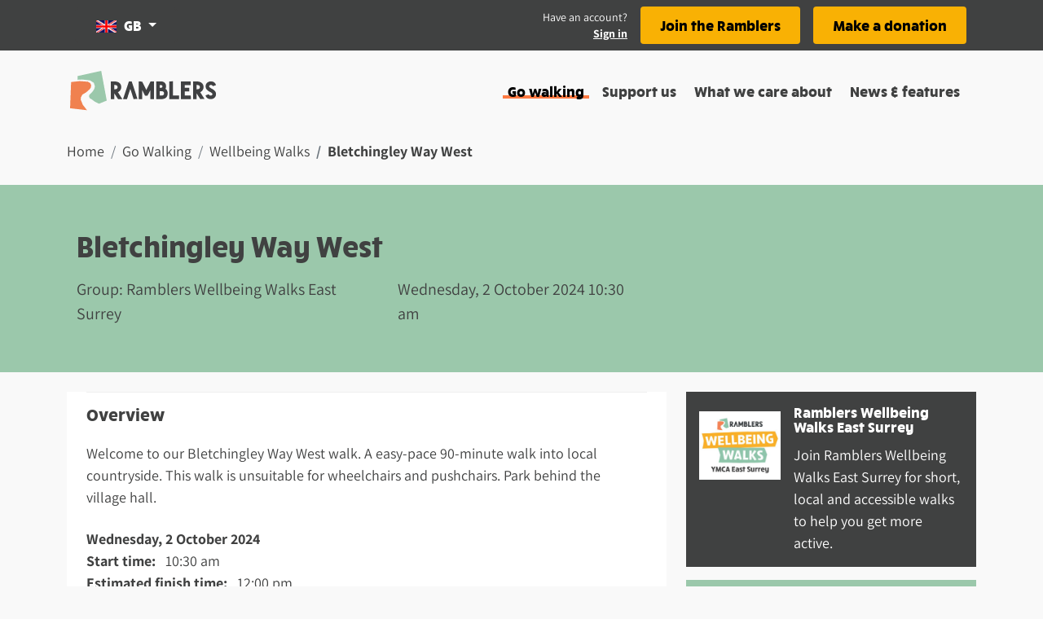

--- FILE ---
content_type: application/javascript; charset=UTF-8
request_url: https://www.ramblers.org.uk/_nuxt/d66fc7f.js
body_size: 8833
content:
(window.webpackJsonp=window.webpackJsonp||[]).push([[77,7,9,10,11,13,17,18,26,27,37,40,50,53],{1417:function(t,e,n){"use strict";n.r(e);var r=n(84),component=Object(r.a)({},(function(){return(0,this._self._c)("div",[this._t("default")],2)}),[],!1,null,null,null);e.default=component.exports},1418:function(t,e,n){var content=n(1423);content.__esModule&&(content=content.default),"string"==typeof content&&(content=[[t.i,content,""]]),content.locals&&(t.exports=content.locals);(0,n(143).default)("331293e7",content,!1,{sourceMap:!1})},1420:function(t,e,n){"use strict";n.r(e);var r={props:{to:{type:String,default:void 0},hideLinks:{type:Boolean},active:{type:Boolean}}},o=n(84),component=Object(o.a)(r,(function(){var t=this;return(0,t._self._c)("b-breadcrumb-item",t._b({class:t.active?"font-weight-bold":"d-none d-md-inline",attrs:{to:t.to,active:t.hideLinks}},"b-breadcrumb-item",t.$props,!1),[t._t("default")],2)}),[],!1,null,null,null);e.default=component.exports},1421:function(t,e,n){"use strict";n.r(e);var r=n(84),component=Object(r.a)({},(function(){var t=this,e=t._self._c;return e("b-breadcrumb",t._b({staticClass:"bg-transparent"},"b-breadcrumb",t.$props,!1),[e("span",{staticClass:"d-md-none"},[t._v("...")]),t._v(" "),t._t("default")],2)}),[],!1,null,null,null);e.default=component.exports},1422:function(t,e,n){"use strict";n(1418)},1423:function(t,e,n){var r=n(142)((function(i){return i[1]}));r.push([t.i,".page-header[data-v-5b6bfe4c]{align-items:center;display:flex;font-size:1.25rem}.list-group[data-v-5b6bfe4c] .list-group-item{background:none;border:0;margin-right:20px;padding:0}",""]),r.locals={},t.exports=r},1424:function(t,e,n){"use strict";n.r(e);n(365),n(366);var r={props:{decorationVariant:{type:String,default:"none"},bgVariant:{type:String,default:""},title:{type:String,default:""},bColMd:{type:Number,default:8},bColClass:{type:String,default:"py-4"},minHeight:{type:String,default:"230"}},computed:{bgVariantComputed:function(){return this.bgVariant?this.bgVariant:this.$route.fullPath.startsWith("/my-account/")?"bg-pink":"bg-success"}}},o=(n(1422),n(84)),component=Object(o.a)(r,(function(){var t=this,e=t._self._c;return e("div",[e("b-container",[t._t("breadcrumbs")],2),t._v(" "),t.title?e("div",{class:["page-header",t.bgVariantComputed],style:{minHeight:t.minHeight+"px"}},[e("b-container",[e("b-col",{class:t.bColClass,attrs:{cols:"12",md:t.bColMd}},[e("h1",{class:"rams-text-decoration-".concat(t.decorationVariant," d-inline")},[t._t("title-prefix"),t._v(t._s(t.title)+"\n        ")],2),t._v(" "),e("b-list-group",{staticClass:"mt-3 flex-column flex-md-row"},[t._t("list-group")],2),t._v(" "),t._t("default")],2)],1)],1):t._e()],1)}),[],!1,null,"5b6bfe4c",null);e.default=component.exports},1426:function(t,e,n){"use strict";n.r(e);n(12),n(13),n(9),n(8),n(14),n(11),n(15);var r=n(0);n(80);function o(object,t){var e=Object.keys(object);if(Object.getOwnPropertySymbols){var n=Object.getOwnPropertySymbols(object);t&&(n=n.filter((function(t){return Object.getOwnPropertyDescriptor(object,t).enumerable}))),e.push.apply(e,n)}return e}function l(t){for(var i=1;i<arguments.length;i++){var source=null!=arguments[i]?arguments[i]:{};i%2?o(Object(source),!0).forEach((function(e){Object(r.a)(t,e,source[e])})):Object.getOwnPropertyDescriptors?Object.defineProperties(t,Object.getOwnPropertyDescriptors(source)):o(Object(source)).forEach((function(e){Object.defineProperty(t,e,Object.getOwnPropertyDescriptor(source,e))}))}return t}var c={props:{component:{type:String,required:!0},slots:{type:Array,default:function(){return[]}},props:{type:Object,default:function(){return{}}}}},d=n(84),component=Object(d.a)(c,(function(){var t=this,e=t._self._c;return e("div",{staticClass:"mb-4"},[e(t.component,t._b({tag:"component",scopedSlots:t._u([t._l(t.slots,(function(slot){return{key:slot.name,fn:function(){return[e("div",{key:slot.name,class:slot.class,domProps:{innerHTML:t._s(slot.content)}})]},proxy:!0}}))],null,!0)},"component",l({},t.props),!1))],1)}),[],!1,null,null,null);e.default=component.exports},1427:function(t,e,n){"use strict";n.r(e);var r={props:{slices:{type:Array,default:function(){return[]}}}},o=n(84),component=Object(o.a)(r,(function(){var t=this,e=t._self._c;return e("div",t._l(t.slices,(function(n,r){return e("slice",t._b({key:r,attrs:{component:n.component}},"slice",{props:n.props,slots:n.slots},!1))})),1)}),[],!1,null,null,null);e.default=component.exports;installComponents(component,{Slice:n(1426).default})},1428:function(t,e,n){"use strict";n.d(e,"b",(function(){return S})),n.d(e,"a",(function(){return x}));n(12),n(14),n(11),n(15);var r=n(77),o=n(0);n(9),n(8),n(55),n(13),n(238),n(51),n(80);function l(a){return null!=a&&"object"==typeof a&&!0===a["@@functional/placeholder"]}function c(t){return function e(a){return 0===arguments.length||l(a)?e:t.apply(this,arguments)}}function d(t){return function e(a,b){switch(arguments.length){case 0:return e;case 1:return l(a)?e:c((function(e){return t(a,e)}));default:return l(a)&&l(b)?e:l(a)?c((function(e){return t(e,b)})):l(b)?c((function(e){return t(a,e)})):t(a,b)}}}var f=Number.isInteger||function(t){return t<<0===t};var m=d((function(t,e){var n,r=t<0?e.length+t:t;return n=e,"[object String]"===Object.prototype.toString.call(n)?e.charAt(r):e[r]})),v=d((function(t,e){return t.map((function(t){for(var p,n=e,r=0;r<t.length;){if(null==n)return;p=t[r],n=f(p)?m(p,n):n[p],r+=1}return n}))})),_=d((function(t,e){return v([t],e)[0]})),h=d((function(p,t){return _([p],t)})),w=n(1419);function y(object,t){var e=Object.keys(object);if(Object.getOwnPropertySymbols){var n=Object.getOwnPropertySymbols(object);t&&(n=n.filter((function(t){return Object.getOwnPropertyDescriptor(object,t).enumerable}))),e.push.apply(e,n)}return e}function k(t){for(var i=1;i<arguments.length;i++){var source=null!=arguments[i]?arguments[i]:{};i%2?y(Object(source),!0).forEach((function(e){Object(o.a)(t,e,source[e])})):Object.getOwnPropertyDescriptors?Object.defineProperties(t,Object.getOwnPropertyDescriptors(source)):y(Object(source)).forEach((function(e){Object.defineProperty(t,e,Object.getOwnPropertyDescriptor(source,e))}))}return t}var C={hero_image:function(data){return{component:"SliceHeroImage",props:{image:Object(w.k)(data.image,"xl")},slots:[data.heading&&{name:"heading",content:data.heading},data.subheading&&{name:"subHeading",content:data.subheading}].filter(Boolean)}},text:function(data,t){return{component:"SliceTextblock",slots:[data.text&&{name:"content",content:data.text,class:"rich-content"}],props:"content"!==t?{cols:8,offset:0,colClass:"bg-white p-5 border-top border-5 image-display-block"}:{}}},markup:function(data){return{component:"SliceMarkup",props:{bundle:data.bundle,markup:data.markup},slots:[]}},big_picture:function(data){return{component:"SliceBigPicture",props:{image:Object(w.k)(data.image,"xl")},slots:[data.heading&&{name:"heading",content:data.heading},data.text&&{name:"content",content:data.text,class:"rich-content"}]}},card_row:function(data){return{component:"SliceCardRow",props:{cards:data.cards.map((function(t){return k(k({},t),{},{image:Object(w.k)(t.image,"small")})}))},slots:[data.heading&&{name:"heading",content:data.heading}]}},cta_row:function(data){return{component:"SliceJoinCardRow",props:{cards:data.cards.map((function(t){return k({},t)}))},slots:[data.heading&&{name:"heading",content:data.heading},data.description&&{name:"description",content:data.description}]}},card_carousel:function(data){return{component:"SliceCardCarousel",props:{cards:data.cards.map((function(t){return k(k({},t),{},{image:Object(w.k)(t.image,"small")})}))},slots:[data.heading&&{name:"heading",content:data.heading}]}},location_search:function(data){return{component:"RamLocationSearch",props:{},slots:{}}},file_download:function(data){return{component:"SliceFileDownload",props:{heading:data.heading,description:data.description,ctaText:data.cta_text,url:data.url,image:Object(w.k)(data.image,"small",!1),displayMode:data.display_mode},slots:[]}},remote_video:function(data){return{component:"SliceRemoteVideo",props:{label:data.label,videoLocation:data.video_location},slots:[]}},fallback:function(data){return{component:"div",slots:[],props:data}}},x=function(t,e){var data={image:t.content.hero_image,heading:t.title,subheading:t.content.subtitle};return[C.hero_image(data)].concat(Object(r.a)(e))},S=function(t,e){return t.filter((function(t){return"Object"===t.constructor.name})).map(function(t){return function(e){var n=h(e.bundle,C);return n?n(e,t):C.fallback(e)}}(e))}},1431:function(t,e,n){var content=n(1445);content.__esModule&&(content=content.default),"string"==typeof content&&(content=[[t.i,content,""]]),content.locals&&(t.exports=content.locals);(0,n(143).default)("c5803992",content,!1,{sourceMap:!1})},1435:function(t,e,n){"use strict";n.d(e,"a",(function(){return r}));n(202);var r=function(t,e,n){if(t.redirect){var r=t.redirect,o=r.status,l=r.location;return[301,302].includes(o)?e(o,l):n({statusCode:422,message:"Unknown redirect"})}}},1442:function(t,e,n){var content=n(1461);content.__esModule&&(content=content.default),"string"==typeof content&&(content=[[t.i,content,""]]),content.locals&&(t.exports=content.locals);(0,n(143).default)("44ce9fa6",content,!1,{sourceMap:!1})},1444:function(t,e,n){"use strict";n(1431)},1445:function(t,e,n){var r=n(142)((function(i){return i[1]}));r.push([t.i,'.text-muted[data-v-05da797d]{font-family:"Assistant"}.card-title[data-v-05da797d]{line-height:1.25rem}.text[data-v-05da797d]{font-size:18px}',""]),r.locals={},t.exports=r},1446:function(t,e,n){"use strict";n.r(e);var r={props:{identify:{type:String,required:!0},sendTo:{type:String,required:!0}},methods:{closeModal:function(){this.$bvModal.hide("beta-modal-".concat(this.identify))},continueSite:function(){this.closeModal(),window.open(this.sendTo,"_self")}}},o=n(84),component=Object(o.a)(r,(function(){var t=this,e=t._self._c;return e("b-modal",{attrs:{id:"beta-modal-".concat(t.identify),title:"You’re leaving the beta website...","hide-header":!0,"hide-footer":!0}},[e("b-container",{staticStyle:{padding:"50px 30px"},attrs:{fluid:""}},[e("h3",[t._v("You’re leaving the new beta website...")]),t._v(" "),e("p",[t._v("\n      We’re sending you back to the main website as this area is still being\n      built.\n    ")]),t._v(" "),e("p",[t._v("\n      Before you go, we’d love to hear your thoughts on the new beta website.\n      Select ‘Give feedback’ to complete our 2 minute survey.\n    ")]),t._v(" "),e("p",{staticClass:"mb-5"},[e("a",{attrs:{href:"https://survey.alchemer.com/s3/6686028/Ramblers-Beta-Website-Feedback-Form",rel:"noopener",target:"_blank"}},[t._v("\n        Give Feedback")]),t._v(" "),e("svg-icon",{staticClass:"ml-1",attrs:{name:"external-link",height:"15",width:"15px"}})],1),t._v(" "),e("div",{staticStyle:{"margin-top":"25px"}},[e("a",{staticClass:"float-left",on:{click:t.closeModal}},[t._v("Cancel")]),t._v(" "),e("b-button",{staticClass:"float-right",attrs:{variant:"primary"},on:{click:function(e){return t.continueSite(t.sendTo)}}},[e("span",[t._v("Continue to site")])])],1)])],1)}),[],!1,null,null,null);e.default=component.exports},1447:function(t,e,n){"use strict";n.r(e);var r=n(1419),o={props:{title:{type:String,default:void 0},variant:{type:String,default:""},titleSupport:{type:String,default:""},text:{type:String,default:""},links:{type:Array,default:function(){return[]}},bgClass:{type:String,default:"bg-warning"},isFlex:{type:Boolean,default:!0}},computed:{isPreview:function(){return this.$store.state.preview.isPreview}},methods:{betaModalData:r.b}},l=(n(1444),n(84)),component=Object(l.a)(o,(function(){var t=this,e=t._self._c;return e("b-card",{staticClass:"overflow-hidden border-0 rounded-0 mb-3",class:""!==t.bgClass?t.bgClass:"bg-warning",attrs:{"no-body":"","body-tag":"article"}},[e("b-card-body",{attrs:{"body-class":["py-4","px-0","d-block",t.isFlex&&"d-sm-flex","d-md-block"]}},[e("div",{staticClass:"card-text-content px-4 mb-3"},[e("b-card-title",{staticClass:"h5",attrs:{"title-tag":"h2"}},[t._v("\n        "+t._s(t.title)),e("br"),t._v(" "),t.titleSupport?e("small",{staticClass:"text-muted"},[t._v(t._s(t.titleSupport))]):t._e()]),t._v(" "),e("b-card-text",{staticClass:"text"},[t.text?e("span",{staticClass:"font-weight-bold"},[t._v(t._s(t.text))]):t._e()]),t._v(" "),t._t("default")],2),t._v(" "),t.links.length>0?e("div",{class:"d-block ".concat(t.links.length>1?"px-2":"px-4")},t._l(t.links,(function(link,n){return e("div",{key:n,staticClass:"btn-container"},["https://test.ramblers.nomensa.xyz/leaving-beta"===link.url?e("b-button",{staticClass:"mb-2 shadow-lg d-block d-md-block text-center",attrs:{disabled:t.isPreview,variant:"light"},on:{click:function(e){return t.betaModalData("https://www.ramblers.org.uk")}}},[t._v("\n          "+t._s(link.text)+"\n        ")]):e("b-button",{staticClass:"mb-2 shadow-lg d-block d-md-block text-center",attrs:{disabled:t.isPreview,variant:"light",href:link.internal_link?"":link.url,to:link.internal_link?link.url:""}},[t._v("\n          "+t._s(link.text)+"\n        ")])],1)})),0):t._e()])],1)}),[],!1,null,"05da797d",null);e.default=component.exports},1450:function(t,e,n){var content=n(1466);content.__esModule&&(content=content.default),"string"==typeof content&&(content=[[t.i,content,""]]),content.locals&&(t.exports=content.locals);(0,n(143).default)("1bb2cfee",content,!1,{sourceMap:!1})},1451:function(t,e,n){var content=n(1468);content.__esModule&&(content=content.default),"string"==typeof content&&(content=[[t.i,content,""]]),content.locals&&(t.exports=content.locals);(0,n(143).default)("1cd3e045",content,!1,{sourceMap:!1})},1455:function(t,e,n){var content=n(1472);content.__esModule&&(content=content.default),"string"==typeof content&&(content=[[t.i,content,""]]),content.locals&&(t.exports=content.locals);(0,n(143).default)("023796ac",content,!1,{sourceMap:!1})},1457:function(t,e,n){"use strict";n.r(e);n(13),n(238);var r={props:{snippets:{type:Array,required:!0}},data:function(){return{sendTo:""}},computed:{getBgClass:function(){return"join-ramblers"===this.snippets[0].code?"bg-warning":"bg-success"},isPreview:function(){return this.$store.state.preview.isPreview}},methods:{showBetaModal:function(link){this.sendTo=link,this.$bvModal.show("beta-modal-join")}}},o=n(84),component=Object(o.a)(r,(function(){var t=this,e=t._self._c;return t.snippets.length>0?e("div",[e("BetaModal",{attrs:{"send-to":t.sendTo,identify:"join"}}),t._v(" "),t.isPreview?t._e():e("cta-card",{attrs:{title:t.snippets[0].heading,links:t.snippets[0].links,"bg-class":t.getBgClass,"is-flex":!1},on:{beta:t.showBetaModal}},[e("div",{domProps:{innerHTML:t._s(t.snippets[0].description)}})])],1):t._e()}),[],!1,null,null,null);e.default=component.exports;installComponents(component,{BetaModal:n(1446).default,CtaCard:n(1447).default})},1460:function(t,e,n){"use strict";n(1442)},1461:function(t,e,n){var r=n(142)((function(i){return i[1]}));r.push([t.i,".card-img[data-v-34a0e5d1]{max-height:100px;max-width:100px;-o-object-fit:contain;object-fit:contain}",""]),r.locals={},t.exports=r},1463:function(t,e,n){"use strict";n.r(e);n(524),n(13),n(238);var r={props:{title:{type:String,required:!0},link:{type:String,default:""},description:{type:String,default:""},bgVariant:{type:String,default:"gray"},image:{type:Object,default:null}},computed:{isPreview:function(){return this.$store.state.preview.isPreview}},mounted:function(){"#contact"===this.$route.hash&&this.$bvModal.show("contact-modal")}},o=(n(1460),n(84)),component=Object(o.a)(r,(function(){var t=this,e=t._self._c;return e("b-card",{staticClass:"overflow-hidden border-0 rounded-0 mb-3 p-3",attrs:{"no-body":"","body-tag":"article","bg-variant":t.bgVariant}},[e("b-col",{staticClass:"p-0"},[e("b-row",{staticClass:"flex-nowrap",attrs:{"no-gutters":""}},[t.image?e("b-card-img",{staticClass:"rounded-0 mr-3",attrs:{src:t.image.src,alt:t.image.alt}}):t._e(),t._v(" "),e("div",[e("b-card-title",{staticClass:"h5",attrs:{"title-tag":"h2"}},[t.isPreview?e("a",[t._v("\n            "+t._s(t.title)+"\n          ")]):e("NuxtLink",{attrs:{to:t.link}},[t._v("\n            "+t._s(t.title)+"\n          ")])],1),t._v(" "),t.description?e("b-card-text",{staticClass:"mt-2"},[t._v("\n          "+t._s(t.description)+"\n        ")]):t._e()],1)],1),t._v(" "),t._t("footer")],2)],1)}),[],!1,null,"34a0e5d1",null);e.default=component.exports},1465:function(t,e,n){"use strict";n(1450)},1466:function(t,e,n){var r=n(142)((function(i){return i[1]}));r.push([t.i,".alert[data-v-7834ee2f]{border-radius:3px;position:relative}.alert>button[data-v-7834ee2f]{position:absolute;right:15px;top:10px}.alert>button>svg[data-v-7834ee2f]{height:1.3em;width:1.3em}",""]),r.locals={},t.exports=r},1467:function(t,e,n){"use strict";n(1451)},1468:function(t,e,n){var r=n(142)((function(i){return i[1]}));r.push([t.i,"ul[data-v-13cc99ad]{list-style:none}a[data-v-13cc99ad]{-webkit-text-decoration:underline;text-decoration:underline}a[data-v-13cc99ad]:focus,a[data-v-13cc99ad]:hover{-webkit-text-decoration:none;text-decoration:none}",""]),r.locals={},t.exports=r},1469:function(t,e,n){"use strict";n.r(e);var r=n(106),o=(n(51),{props:{items:{type:Array,default:function(){return[]}},listClass:{type:String,default:""},itemClass:{type:String,default:"col-12"}}}),l=(n(1467),n(84)),component=Object(l.a)(o,(function(){var t=this,e=t._self._c;return e("dl",{class:"row list-unstyled ".concat(t.listClass)},[t._l(t.items,(function(n){var o=Object(r.a)(n,5),l=o[0],data=o[1],link=o[2],c=o[3],i=o[4];return[data?e("div",{key:"".concat(data,"-").concat(i),class:t.itemClass},[e("dt",{staticClass:"d-inline"},[e("span",{staticClass:"font-weight-bold mr-2"},[t._v(t._s(l)+":")])]),t._v(" "),e("dd",{staticClass:"d-inline"},[link&&!c?e("a",{attrs:{href:link}},[t._v(t._s(data))]):e("span",[t._v(t._s(data))])])]):t._e()]}))],2)}),[],!1,null,"13cc99ad",null);e.default=component.exports},1470:function(t,e,n){"use strict";n.r(e);var r={props:{title:{type:String,default:void 0},message:{type:String,default:void 0},close:{type:Function,default:null},alertType:{type:String,default:"warning"}}},o=(n(1465),n(84)),component=Object(o.a)(r,(function(){var t=this,e=t._self._c;return e("div",{class:["alert","pr-5","bg-".concat(t.alertType)]},[e("h5",{staticClass:"mb-1"},[t._v(t._s(t.title))]),t._v(" "),e("p",{staticClass:"m-0"},[t._v(t._s(t.message))]),t._v(" "),e("button",{staticClass:"text-dark border-0 bg-transparent p-0",attrs:{"aria-label":"Close alert"},on:{click:t.close}},[e("svg-icon",{attrs:{name:"cross"}})],1)])}),[],!1,null,"7834ee2f",null);e.default=component.exports},1471:function(t,e,n){"use strict";n(1455)},1472:function(t,e,n){var r=n(142)((function(i){return i[1]}));r.push([t.i,".section-card[data-v-15889d25]{border-width:1px!important}",""]),r.locals={},t.exports=r},1475:function(t,e,n){var content=n(1492);content.__esModule&&(content=content.default),"string"==typeof content&&(content=[[t.i,content,""]]),content.locals&&(t.exports=content.locals);(0,n(143).default)("01974731",content,!1,{sourceMap:!1})},1477:function(t,e,n){"use strict";n.r(e);var r={props:{images:{type:Array,default:function(){return[]}}},data:function(){return{totalSlides:0,currentSlide:0,interval:0}},mounted:function(){this.handleSlideAmount()},methods:{handlePrevSlide:function(){this.$refs.customCarousel.prev()},handleNextSlide:function(){this.$refs.customCarousel.next()},handleSlideAmount:function(){this.totalSlides=this.$refs.customCarousel&&this.$refs.customCarousel.slides.length},handleCurrentItems:function(){return this.currentSlide+1}}},o=n(84),component=Object(o.a)(r,(function(){var t=this,e=t._self._c;return t.images.length>0?e("div",[e("BCarousel",{ref:"customCarousel",attrs:{id:"carousel-no-animation",interval:t.interval},model:{value:t.currentSlide,callback:function(e){t.currentSlide=e},expression:"currentSlide"}},t._l(t.images,(function(image,n){return e("BCarouselSlide",{key:n,attrs:{"img-src":image.src,"img-alt":image.alt}},[e("p",{staticClass:"mb-0"},[t._v(t._s(image.caption))])])})),1),t._v(" "),e("div",{staticClass:"controls-container my-3 text-center"},[e("div",{staticClass:"controls-container__inner"},[t.totalSlides>1?e("a",{attrs:{href:"#"},on:{click:function(e){return e.preventDefault(),t.handlePrevSlide.apply(null,arguments)}}},[e("svg-icon",{attrs:{name:"back",height:"20",width:"20px","aria-hidden":"true"}}),t._v(" "),e("span",{staticClass:"sr-only"},[t._v("Previous slide")])],1):t._e(),t._v(" "),e("span",{staticClass:"px-3"},[t._v("\n        "+t._s(t.handleCurrentItems())+" of "+t._s(t.totalSlides)+"\n      ")]),t._v(" "),t.totalSlides>1?e("a",{attrs:{href:"#"},on:{click:function(e){return e.preventDefault(),t.handleNextSlide.apply(null,arguments)}}},[e("svg-icon",{attrs:{name:"forward",height:"20px",width:"20px","aria-hidden":"true"}}),t._v(" "),e("span",{staticClass:"sr-only"},[t._v("Next slide")])],1):t._e()])])],1):t._e()}),[],!1,null,null,null);e.default=component.exports},1478:function(t,e,n){"use strict";n.r(e);var r={props:{title:{type:String,required:!0},keepBorder:{type:Boolean,default:!0}}},o=(n(1471),n(84)),component=Object(o.a)(r,(function(){var t=this,e=t._self._c;return e("section",{staticClass:"section-card bg-white pt-3 pb-3 ml-4 mr-4",class:{"border-top":t.keepBorder}},[e("h3",[t._v(t._s(t.title))]),t._v(" "),t._t("default"),t._v(" "),t._t("right"),t._v(" "),t._t("left")],2)}),[],!1,null,"15889d25",null);e.default=component.exports},1491:function(t,e,n){"use strict";n(1475)},1492:function(t,e,n){var r=n(142)((function(i){return i[1]}));r.push([t.i,".section-card[data-v-46c2bcf1]{border-width:1px!important}.card_title[data-v-46c2bcf1]{font-size:.5em;font-weight:700}.btn[data-v-46c2bcf1]{position:relative;top:50%;transform:translateY(-50%)}",""]),r.locals={},t.exports=r},1497:function(t,e,n){"use strict";n.r(e);n(13),n(238);var r={props:{icons:{type:Array,default:function(){return[]}}}},o=n(84),component=Object(o.a)(r,(function(){var t=this,e=t._self._c;return t.icons.length>0?e("ul",{staticClass:"d-inline-block pl-0 mt-4"},t._l(t.icons,(function(n,r){return e("li",{key:r,staticClass:"d-inline-flex flex-row p-2"},[n.code?e("svg-icon",{staticClass:"mr-2",attrs:{name:n.code,width:"18px",height:"18px"}}):t._e(),t._v("\n    "+t._s(n.description)+"\n  ")],1)})),0):t._e()}),[],!1,null,null,null);e.default=component.exports},1498:function(t,e,n){"use strict";n.r(e);n(80);var r=n(1419),o={props:{title:{type:String,required:!0},information:{type:Object,required:!0}},data:function(){return{showMoreOccurrences:!1,upComingWalkCount:5}},computed:{isPreview:function(){return this.$store.state.preview.isPreview}},methods:{formatDate:r.f,formatTime:r.j,showMore:function(){this.showMoreOccurrences=!0},walkLeaderIcon:function(t){return void 0!==t.name}}},l=(n(1491),n(84)),component=Object(l.a)(o,(function(){var t=this,e=t._self._c;return e("section",{staticClass:"section-card border-top bg-white pt-3 pb-3 ml-4 mr-4"},[e("h3",[t._v(t._s(t.information.heading))]),t._v(" "),e("div",{staticClass:"text-center bg-secondary p-3 mt-4"},[e("div",{staticClass:"text-left"},[e("h4",{staticClass:"mb-3"},[t._v(t._s(t.title)+" ("+t._s(t.information.total)+")")]),t._v(" "),t.showMoreOccurrences?e("div",t._l(t.information.occurrences,(function(n,i){return e("div",{key:i},[e("b-card",{staticClass:"mb-3",attrs:{"bg-variant":"white","text-variant":"dark"}},[e("b-row",[e("b-col",{staticClass:"col-md-10 col-12"},[e("b-card-title",[t._v(t._s(n.heading))]),t._v(" "),e("b-card-text",[t._v("\n                  "+t._s(t.formatDate(n.start_datetime))+"\n                ")]),t._v(" "),e("svg-icon",{staticClass:"mr-2",attrs:{name:"clock",width:"1em",height:"1em"}}),t._v("\n                "+t._s(t.formatTime(n.start_datetime))+"\n                "),e("svg-icon",{directives:[{name:"show",rawName:"v-show",value:t.walkLeaderIcon(n.walk_leader),expression:"walkLeaderIcon(occur.walk_leader)"}],staticClass:"ml-5 mr-2",attrs:{name:"hiking",width:"1em",height:"1em"}}),t._v("\n                "+t._s(n.walk_leader.name)+"\n              ")],1),t._v(" "),e("b-col",{staticClass:"col-md-2 wrapped col-12 pt-2"},[e("b-button",{attrs:{disabled:t.isPreview,href:n.url,variant:"secondary"}},[t._v("\n                  view\n                ")])],1)],1)],1)],1)})),0):e("div",t._l(t.information.occurrences,(function(n,r){return e("div",{key:r},[r<t.upComingWalkCount?[e("b-card",{staticClass:"mb-3",attrs:{"bg-variant":"white","text-variant":"dark"}},[e("b-row",[e("b-col",{staticClass:"col-md-10 col-12"},[e("b-card-title",[t._v(t._s(n.heading))]),t._v(" "),e("b-card-text",[t._v("\n                    "+t._s(t.formatDate(n.start_datetime))+"\n                  ")]),t._v(" "),e("b-row",[e("b-col",[e("svg-icon",{staticClass:"mr-2",attrs:{name:"clock",width:"1em",height:"1em"}}),t._v("\n                      "+t._s(t.formatTime(n.start_datetime))+"\n                    ")],1),t._v(" "),n.walk_leader.name?e("b-col",[e("svg-icon",{directives:[{name:"show",rawName:"v-show",value:t.walkLeaderIcon(n.walk_leader),expression:"walkLeaderIcon(occur.walk_leader)"}],staticClass:"ml-5 mr-2",attrs:{name:"hiking",width:"1em",height:"1em"}}),t._v("\n                      "+t._s(n.walk_leader.name)+"\n                    ")],1):t._e()],1)],1),t._v(" "),e("b-col",{staticClass:"col-md-2 wrapped col-12 pt-2"},[e("b-button",{attrs:{disabled:t.isPreview,href:n.url,title:t.title+" on "+t.formatDate(n.start_datetime),variant:"secondary"}},[t._v("\n                    view\n                  ")])],1)],1)],1)]:t._e()],2)})),0),t._v(" "),t.information.total>t.upComingWalkCount&&!t.showMoreOccurrences?e("b-row",[e("b-col",{staticClass:"text-center mt-2"},[e("b-button",{attrs:{disabled:t.isPreview,href:"#",variant:"secondary"},on:{click:t.showMore}},[t._v("\n            Show more occurrences\n          ")])],1)],1):t._e()],1)])])}),[],!1,null,"46c2bcf1",null);e.default=component.exports},1673:function(t,e,n){"use strict";n.r(e);var r=n(74),o=(n(13),n(238),n(12),n(77)),l=n(93),c=(n(270),n(38),n(55),n(80),n(58),n(51),n(1417)),d=n(1419),f=n(1428),m=n(1435),v={components:{page:c.default},validate:function(t){var e=t.params,n=t.$config;return e.wellbeing_walk_name_slug&&n.slugRegex.test(e.wellbeing_walk_name_slug)},asyncData:function(t){return Object(l.a)(regeneratorRuntime.mark((function e(){var n,r,o,l,c,v,_,h,w,y,title,content,k,C,x,S,O,j,P,M,D,L,T,I,B,N,$,A,W,R;return regeneratorRuntime.wrap((function(e){for(;;)switch(e.prev=e.next){case 0:return n=t.params,r=t.$backend,o=t.error,l=t.redirect,e.prev=1,e.next=4,r.get("internal/page",{params:{type:"wellbeing-walk",slug:n.wellbeing_walk_name_slug}});case 4:return h=e.sent,w=h.data,Object(m.a)(w,l,o),y=w.alerts,title=w.title,content=w.content,k=w.description,C=w.breadcrumbs,x=content.images.map((function(image){return Object(d.k)(image,"large")})),S=Object(d.c)(content.location),O=Object(d.h)(content.location),j=content.upcoming_walk_occurrences,P=Object(d.k)(content.group_image,"small"),M=Object(f.b)(content.slices),D=content.snippets,L=new Date(content.finish_datetime),T=L.setDate(L.getDate()+2)<new Date,I=null===(c=content.walk_leaders[0])||void 0===c?void 0:c.telephone,B=null===(v=content.walk_leaders[0])||void 0===v?void 0:v.has_email,N=null===(_=content.walk_leaders[0])||void 0===_?void 0:_.name,$=content.additional_details,A=/<(?:"[^"]*"['"]*|'[^']*'['"]*|[^'">])+>/g,W=w.metadata,e.abrupt("return",{alerts:y,breadcrumbs:C,center:S,description:k,images:x,finish:L,locations:O,snippets:D,title:title,content:content,oldWalk:T,groupImage:P,pageTitle:title,slices:M,upcomingWalkOccurrences:j,walkLeaderPhone:I,walkLeaderEmail:B,additionalDetails:$,walkLeaderName:N,processedDescription:k.replace(A,""),metaData:W});case 26:e.prev=26,e.t0=e.catch(1),404===(R=e.t0.response?e.t0.response.status:500)&&l(301,"/go-walking/wellbeing-walks"),o({statusCode:R,message:e.t0.message});case 31:case"end":return e.stop()}}),e,null,[[1,26]])})))()},data:function(){return{showModal:!1,responseMessage:{show:!1,message:"",alertType:""},contactModalInfo:{hideHeader:!0,hideFooter:!0,title:"Contact the ",contents:[{text:"Use this form to contact your local Ramblers Wellbeing Walks leader. You can ask questions about your local group and their activities, including their programme of walks and events."},{text:"Your message will go directly to local volunteers, so please don’t send marketing or spam messages."}],gdpr:"I consent to my details provided above to be shared with the walk or group organiser."}}},head:function(){var t;return{title:this.title,meta:[{hid:"description",name:"description",content:null!==(t=this.metaData.description)&&void 0!==t?t:""}].concat(Object(o.a)(this.$openGraphMeta.renderMetaTags(this.metaData)))}},computed:{isPreview:function(){return this.$store.state.preview.isPreview},contactInfo:function(){return""},walkContact:function(){return"walk_contact"}},methods:{convertToFeet:d.d,formatDate:d.f,formatTime:d.j,appendIfNumeric:d.a,formatDuration:d.g,handleClickCall:function(){window.open("tel:".concat(this.walkLeaderPhone))},showResponseAlert:function(t){t.data.message?(this.responseMessage.show=!0,this.responseMessage.message=t.data.message,this.responseMessage.alertType="success"):(this.responseMessage.show=!0,this.responseMessage.message=t.data.error.message,this.responseMessage.alertType="danger")}}},_=n(84),component=Object(_.a)(v,(function(){var t=this,e=t._self._c;return e("b-container",{staticClass:"px-0",attrs:{fluid:""}},[e("page",[e("ContactModal",{attrs:{"contact-info":t.contactModalInfo,"point-of-contact":t.contactInfo,"contact-id":t.content.id,"type-of-contact":"walk","api-formtype-endpoint":t.walkContact},on:{showResponseAlert:t.showResponseAlert}}),t._v(" "),e("b-container",{class:t.isPreview&&"px-0",attrs:{fluid:t.isPreview}},[t._l(t.alerts,(function(n){return[n.id?e("Alert",{key:n.id,attrs:{title:n.heading,message:n.description,close:function(){return n.id=null}}}):t._e()]}))],2),t._v(" "),e("PageHeader",{staticClass:"mb-4",attrs:{"bg-variant":"bg-success",title:t.title},scopedSlots:t._u([{key:"title-prefix",fn:function(){return["cancelled"===t.content.walk_status?e("span",{staticClass:"walk-cancelled__text"},[t._v("\n          "+t._s("Cancelled: ")+"\n        ")]):t._e()]},proxy:!0},t.isPreview?null:{key:"breadcrumbs",fn:function(){return[e("breadcrumbs",{class:t.isPreview&&"mb-0"},t._l(t.breadcrumbs,(function(n,i){return e("breadcrumb-item",{key:n.url,attrs:{to:n.url,"hide-links":i+1===t.breadcrumbs.length||t.isPreview,active:i+1===t.breadcrumbs.length}},[t._v("\n            "+t._s(n.text)+"\n          ")])})),1)]},proxy:!0},{key:"list-group",fn:function(){return[t.content.group_name?e("b-list-group-item",[t._v("\n          Group: "+t._s(t.content.group_name)+"\n        ")]):t._e(),t._v(" "),t.content.finish_datetime?e("b-list-group-item",[e("time",{attrs:{datetime:t.content.start_datetime}},[t._v(t._s(t.formatDate(t.content.start_datetime))+"\n            "+t._s(t.formatTime(t.content.start_datetime)))])]):t._e()]},proxy:!0}],null,!0)}),t._v(" "),e("b-container",{class:t.isPreview&&"px-0",attrs:{fluid:t.isPreview}},[e("b-row",[e("b-col",{attrs:{lg:"4","order-lg":"2"}},[t.isPreview?t._e():e("SnippetSummary",{staticClass:"text-white",attrs:{"bg-variant":"dark",title:t.content.group_name,image:t.groupImage,description:t.content.group_description,link:"/go-walking/wellbeing-walks-groups/".concat(t.content.group_slug)},scopedSlots:t._u([{key:"footer",fn:function(){},proxy:!0}],null,!1,1163335532)}),t._v(" "),t.oldWalk||!t.walkLeaderPhone&&!t.walkLeaderEmail?t._e():e("SnippetSummary",{staticClass:"text-white",attrs:{"bg-variant":"dark",title:"Get in touch about this walk",description:t.walkLeaderName},scopedSlots:t._u([{key:"footer",fn:function(){return[t.walkLeaderPhone?e("b-button",{staticClass:"btn-block shadow-lg text-black text-center my-3",attrs:{variant:"light",to:""},on:{click:t.handleClickCall}},[t._v("\n                Call "+t._s(t.walkLeaderPhone)+"\n              ")]):t._e(),t._v(" "),t.walkLeaderEmail?e("b-button",{directives:[{name:"b-modal",rawName:"v-b-modal.contact-modal",modifiers:{"contact-modal":!0}}],staticClass:"btn-block shadow-lg text-black text-center my-3",attrs:{variant:"light",to:"#contact"}},[t._v("\n                Email\n              ")]):t._e()]},proxy:!0}],null,!1,425259242)}),t._v(" "),t.isPreview?t._e():e("JoinNowCtaCard",{staticClass:"d-none d-lg-block",attrs:{snippets:t.snippets}})],1),t._v(" "),e("b-col",{attrs:{lg:"8","order-lg":"1"}},[e("ImageCarousel",{attrs:{images:t.images}}),t._v(" "),e("div",{staticClass:"bg-white p-0"},[e("SectionCard",{staticClass:"mb-3",attrs:{title:"Overview"}},[t.description?[e("div",{staticClass:"mr-4 mt-4 mb-4",domProps:{innerHTML:t._s(t.description)}})]:t._e(),t._v(" "),e("span",{staticClass:"font-weight-bold"},[e("time",{attrs:{datetime:t.content.start_datetime}},[t._v("\n                  "+t._s(t.formatDate(t.content.start_datetime)))]),t._v(" "),t.formatDate(t.content.finish_datetime)!==t.formatDate(t.content.start_datetime)?[e("span",{staticClass:"font-weight-normal"},[t._v("to")]),t._v(" "),e("time",{attrs:{datetime:t.content.finish_datetime}},[t._v(t._s(t.formatDate(t.content.finish_datetime)))])]:t._e()],2),t._v(" "),e("ColumnList",{staticClass:"w-75 mb-4",attrs:{items:[["Meeting time",t.formatTime(t.content.meeting_datetime)],["Start time",t.formatTime(t.content.start_datetime)],["Estimated finish time",t.formatTime(t.content.finish_datetime)]]}}),t._v(" "),e("ColumnList",{staticClass:"w-100 mb-4",attrs:{"item-class":"col-3 mb-3",items:[["Type",t.content.walk_type],["Duration",t.formatDuration(t.content.duration)],["Ascent",t.content.ascent?t.appendIfNumeric(t.content.ascent,"m")+" / "+t.appendIfNumeric(t.convertToFeet(t.content.ascent),"ft"):"N/A"]]}}),t._v(" "),e("ColumnList",{staticClass:"w-100",attrs:{"item-class":"col-12",items:[["Website",t.content.external_url,t.content.external_url,t.isPreview]]}}),t._v(" "),t.additionalDetails?[e("div",{staticClass:"mt-4",domProps:{innerHTML:t._s(t.additionalDetails)}})]:t._e()],2),t._v(" "),t.content.features.length>0?e("SectionCard",{staticClass:"mb-3",attrs:{title:"Features"}},[e("IconList",{attrs:{icons:t.content.features}})],1):t._e(),t._v(" "),t.locations?t._l(t.locations,(function(n,r){return e("SectionCard",{key:r,attrs:{id:"".concat(r,"_section_card"),title:n.heading}},[e("b-row",[e("b-col",{attrs:{md:"6"}},[e("ColumnList",{attrs:{items:[["Grid reference",n.gridRef],["Nearest postcode",n.postcode],["what3words",n.w3w]]}}),t._v(" "),e("ColumnList",{attrs:{items:[["Meeting time","Meeting point"===n.heading?t.formatTime(t.content.meeting_datetime):""],["Start time","Starting point"===n.heading?t.formatTime(t.content.start_datetime):""],["Estimated finish time","Finishing point"===n.heading?t.formatTime(t.content.finish_datetime):""]]}}),t._v(" "),n.description?e("p",[t._v("\n                      "+t._s(n.description)+"\n                    ")]):t._e(),t._v(" "),e("ColumnList",{attrs:{items:[["Parking"],["Car share"],["Nearest stations"]]}})],1),t._v(" "),e("b-col",{attrs:{md:"6"}},[e("Map",{staticStyle:{height:"30ex"},attrs:{center:n.lonLat,"primary-point":n.lonLat,zoom:15,context:"wellbeing-walks"}})],1)],1)],1)})):t._e()],2),t._v(" "),e("b-container",[e("b-row",[e("b-col",{staticClass:"mb-5 mt-4",attrs:{cols:"12",sm:"12"}},[t.isPreview?t._e():e("JoinNowCtaCard",{staticClass:"d-lg-none",attrs:{snippets:t.snippets}})],1)],1)],1),t._v(" "),"object"===Object(r.a)(t.upcomingWalkOccurrences)&&0!==Object.keys(t.upcomingWalkOccurrences).length?e("div",{staticClass:"bg-white p-0"},[e("UpcomingDates",{staticClass:"mb-3",attrs:{title:t.title,information:t.upcomingWalkOccurrences}})],1):t._e()],1)],1),t._v(" "),e("b-row",[e("b-col",{staticClass:"mt-2 mb-5"},[t.isPreview?t._e():e("slices",{attrs:{slices:t.slices}})],1)],1)],1)],1)],1)}),[],!1,null,null,null);e.default=component.exports;installComponents(component,{ContactModal:n(1481).default,Alert:n(1470).default,BreadcrumbItem:n(1420).default,Breadcrumbs:n(1421).default,PageHeader:n(1424).default,SnippetSummary:n(1463).default,JoinNowCtaCard:n(1457).default,ImageCarousel:n(1477).default,ColumnList:n(1469).default,SectionCard:n(1478).default,IconList:n(1497).default,Map:n(1480).default,UpcomingDates:n(1498).default,Slices:n(1427).default,Page:n(1417).default})}}]);